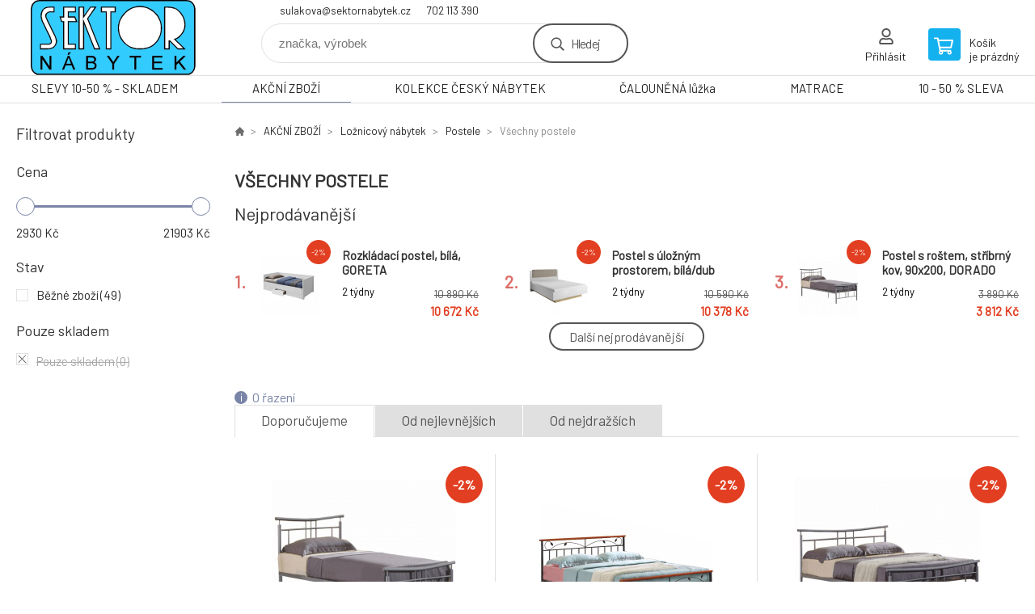

--- FILE ---
content_type: text/html; charset=utf-8
request_url: https://www.sektornabytek.cz/akcni-zbozi/loznicovy-nabytek/postele/vsechny-postele/
body_size: 9726
content:
<!DOCTYPE html><html lang="cs"><head prefix="og: http://ogp.me/ns# fb: http://ogp.me/ns/fb#"><meta name="author" content="SEKTOR NÁBYTEK s.r.o." data-binargon="{&quot;fce&quot;:&quot;2&quot;, &quot;id&quot;:&quot;152&quot;, &quot;menaId&quot;:&quot;1&quot;, &quot;menaName&quot;:&quot;Kč&quot;, &quot;languageCode&quot;:&quot;cs-CZ&quot;, &quot;skindir&quot;:&quot;demoeshopkonfi&quot;, &quot;cmslang&quot;:&quot;1&quot;, &quot;langiso&quot;:&quot;cs&quot;, &quot;skinversion&quot;:1768396887, &quot;zemeProDoruceniISO&quot;:&quot;&quot;}"><meta name="robots" content="index, follow, max-snippet:-1, max-image-preview:large"><meta http-equiv="content-type" content="text/html; charset=utf-8"><meta property="og:url" content="https://www.sektornabytek.cz/akcni-zbozi/loznicovy-nabytek/postele/vsechny-postele/"/><meta property="og:site_name" content="https://www.sektornabytek.cz"/><meta property="og:description" content=""/><meta property="og:title" content="Všechny postele"/><link rel="alternate" href="https://www.sektornabytek.cz/akcni-zbozi/loznicovy-nabytek/postele/vsechny-postele/" hreflang="cs-CZ" /><meta property="og:type" content="website"/><meta name="keywords" content="Všechny postele">
<meta name="audience" content="all">
<link rel="canonical" href="https://www.sektornabytek.cz/akcni-zbozi/loznicovy-nabytek/postele/vsechny-postele/"><link rel="alternate" href="https://www.sektornabytek.cz/publicdoc/rss_atom.xml" type="application/atom+xml" title="nábytek (https://www.sektornabytek.cz)" ><link rel="shortcut icon" href="https://www.sektornabytek.cz/favicon.ico" type="image/x-icon">

			<link rel="preconnect" href="https://fonts.googleapis.com"><link rel="dns-prefetch" href="https://fonts.googleapis.com"><link rel="preconnect" href="https://i.binargon.cz"><link rel="dns-prefetch" href="https://i.binargon.cz"><meta name="viewport" content="width=device-width,initial-scale=1"><title>Všechny postele - SEKTOR NÁBYTEK s.r.o.</title><link rel="stylesheet" href="/skin/version-1768396887/demoeshopkonfi/css-obecne.css" type="text/css"><link rel="stylesheet" href="https://www.sektornabytek.cz/skin/demoeshopkonfi/fancybox/jquery.fancybox.css" type="text/css" media="screen"><link href="https://fonts.googleapis.com/css?family=Barlow:wght@300;400;500;600;700&amp;display=swap&amp;subset=latin-ext" rel="stylesheet"><!--commonTemplates_head--><!--EO commonTemplates_head--></head><body class="cmsBody" data-ajax="0"><div class="mainContainer mainContainer--fce2"><header class="header header--default header--menu-enabled-true header--client-1"><div class="header__desktop"><div class="headerDefault"><a class="logo logo--custom logo--default" href="https://www.sektornabytek.cz/" title="SEKTOR NÁBYTEK s.r.o." role="banner" style="background-image: url(https://www.sektornabytek.cz/imgcache/0/0/skin-demoeshopkonfi-logo-1_240_93_103589.png);">SEKTOR NÁBYTEK s.r.o.</a><section class="headerContact"><a class="headerContact__item headerContact__item--email" href="mailto:sulakova@sektornabytek.cz" rel="nofollow">sulakova@sektornabytek.cz</a><a class="headerContact__item headerContact__item--phone" href="tel:702%20113%20390" rel="nofollow">702 113 390</a></section><form class="search search--default" action="https://www.sektornabytek.cz/hledani/" method="post" role="search" id="js-search-form"><div class="search__container search__container--default"><input type="hidden" name="send" value="1"><input type="hidden" name="listpos" value="0"><input class="search__input search__input--default" type="text" name="as_search" placeholder="značka, výrobek" autocomplete="off" id="js-search-input"><button class="search__button search__button--default" type="submit">Hledej</button></div></form><section class="userMenu userMenu--default"><a class="userMenu__item userMenu__item--signin js-fancy" href="#commonUserDialog" rel="nofollow"><div class="userMenu__icon userMenu__icon--signin"></div><div class="userMenu__title">Přihlásit</div></a></section><a class="cart cart--default" href="https://www.sektornabytek.cz/pokladna/?objagree=0&amp;wtemp_krok=1" rel="nofollow"><div class="cart__icon cart__icon--cart"></div><div class="cart__text"><div class="cart__title">Košík</div><div class="cart__sum">je prázdný</div></div></a></div></div><div class="header__mobile"><section class="headerMobile"><a class="logo logo--custom logo--mobile" href="https://www.sektornabytek.cz/" title="SEKTOR NÁBYTEK s.r.o." role="banner" style="background-image: url(https://www.sektornabytek.cz/imgcache/0/0/skin-demoeshopkonfi-logo-1_240_93_103589.png);">SEKTOR NÁBYTEK s.r.o.</a><form class="search search--mobile" action="https://www.sektornabytek.cz/hledani/" method="post" role="search" id="js-search-form-mobile"><div class="search__container search__container--mobile"><input type="hidden" name="send" value="1"><input type="hidden" name="listpos" value="0"><input class="search__input search__input--mobile" type="text" name="as_search" placeholder="značka, výrobek" autocomplete="off" id="js-search-input-mobile"><button class="search__button search__button--mobile" type="submit">Hledej</button></div></form><div class="headerMobile__searchButton js-search-toggle">Hledej</div><a class="headerMobile__signInButton headerMobile__signInButton--signin js-fancy" href="#commonUserDialog"><div class="headerMobile__signInButton-icon"></div><div class="headerMobile__signInButton-title">Přihlásit</div></a><a class="cart cart--mobile" href="https://www.sektornabytek.cz/pokladna/?objagree=0&amp;wtemp_krok=1" rel="nofollow"><div class="cart__icon cart__icon--cart"></div><div class="cart__text"><div class="cart__title">Košík</div><div class="cart__sum">je prázdný</div></div></a><div class="headerMobile__menuButton" id="js-menu-button">Menu</div></section></div></header><nav class="menu"><div class="menu__container menu__container--visibleOnDesktop-true menu__container--textpagesOnly-false" id="js-menu"><div class="menu__items" id="js-menu-items"><span class="menu__item menu__item--eshop js-menu-item
                            " data-id="-2147483622"><a class="menu__link" href="https://www.sektornabytek.cz/slevy-10-50-skladem/" title="SLEVY 10-50 % - SKLADEM" data-id="-2147483622">SLEVY 10-50 % - SKLADEM</a></span><span class="menu__item menu__item--eshop menu__item--selected js-menu-item
                            " data-id="-2147483632"><a class="menu__link" href="https://www.sektornabytek.cz/akcni-zbozi/" title="AKČNÍ ZBOŽÍ" data-id="-2147483632">AKČNÍ ZBOŽÍ</a></span><span class="menu__item menu__item--eshop js-menu-item
                            " data-id="-2147483628"><a class="menu__link" href="https://www.sektornabytek.cz/kolekce-cesky-nabytek/" title="KOLEKCE ČESKÝ NÁBYTEK" data-id="-2147483628">KOLEKCE ČESKÝ NÁBYTEK</a></span><span class="menu__item menu__item--eshop js-menu-item
                            " data-id="-2147483625"><a class="menu__link" href="https://www.sektornabytek.cz/calounena-luzka/" title="ČALOUNĚNÁ lůžka" data-id="-2147483625">ČALOUNĚNÁ lůžka</a></span><span class="menu__item menu__item--eshop js-menu-item
                            " data-id="-2147483621"><a class="menu__link" href="https://www.sektornabytek.cz/matrace-1/" title="MATRACE" data-id="-2147483621">MATRACE</a></span><span class="menu__item menu__item--eshop menu__item--textpage js-menu-item"><a class="menu__link" href="https://www.sektornabytek.cz/10-50-sleva/" title="10 - 50 % SLEVA">10 - 50 % SLEVA</a></span></div><div class="menu__user" id="js-user-menu-mobile"><section class="userMenu userMenu--default"><a class="userMenu__item userMenu__item--signin js-fancy" href="#commonUserDialog" rel="nofollow"><div class="userMenu__icon userMenu__icon--signin"></div><div class="userMenu__title">Přihlásit</div></a></section></div><div class="menu__contact" id="js-contact-mobile"><section class="headerContact"><a class="headerContact__item headerContact__item--email" href="mailto:sulakova@sektornabytek.cz" rel="nofollow">sulakova@sektornabytek.cz</a><a class="headerContact__item headerContact__item--phone" href="tel:702%20113%20390" rel="nofollow">702 113 390</a></section></div></div></nav><aside class="containerLeft"><div class="containerFiltersLeft"><div class="filters__heading">Filtrovat produkty</div><div class="js-filters-left-column"><div class="js-filterCancel"></div><section class="filters filters--popup-false"><form id="id_commonFilterParametru_id1_1" action="https://www.sektornabytek.cz/akcni-zbozi/loznicovy-nabytek/postele/vsechny-postele/" method="post" class="commonFilterParametru commonFilterParametru_common" data-ajaxkatalog="filter"><input type="hidden" name="activateFilter2" value="1"><input type="hidden" name="justActivatedFilter" value="1"><input type="hidden" name="filterAreaCleaner[]" value="cena"><span data-paramid="cena" class="filterParam filterParam_range-multiple filterParam_systemId_cena filterParam_notactive"><span class="name name_range-multiple name_systemId_cena" data-paramid="cena">Cena</span><span class="filterValues filterValues_range-multiple filterValues_systemId_cena" data-paramid="cena" data-count="1" title=""><span data-elementForRangeReplace="1" id="id_filtrId_id2_2" data-multiple="1" data-name1="as_minpri" data-name2="as_maxpri" data-value1="2930" data-value2="21903" data-min="2930" data-max="21903" data-currency="Kč" data-submitonchange="id_commonFilterParametru_id1_1"><input type="hidden" name="as_maxpri" value="21903"><input type="range" name="as_minpri" min="2930" max="21903" value="2930"></span></span></span><input type="hidden" name="filterAreaCleaner[]" value="stav"><span data-paramid="stav" class="filterParam filterParam_checkbox-multiple filterParam_systemId_stav filterParam_notactive"><span class="name name_checkbox-multiple name_systemId_stav" data-paramid="stav">Stav</span><span class="filterValues filterValues_checkbox-multiple filterValues_systemId_stav" data-paramid="stav" data-count="1"><label for="id_filtrId_value_id4_4" data-value="1" data-valueHex="" class="filterValue filterValue_checkbox-multiple filterValue_systemId_stav" title=""><input type="checkbox" name="multistav[]" value="1" id="id_filtrId_value_id4_4" onchange="document.getElementById('id_commonFilterParametru_id1_1').submit()"><span class="text">Běžné zboží</span><span class="count">(49)</span></label></span></span><input type="hidden" name="filterAreaCleaner[]" value="vyrobce"><input type="hidden" name="filterAreaCleaner[]" value="skladem"><span class="filterParam filterParam_checkbox filterParam_systemId_skladem" data-paramid="skladem"><span class="name name_checkbox name_systemId_skladem" data-paramid="skladem">Pouze skladem</span><span class="filterValues filterValues_checkbox filterValues_systemId_skladem" data-paramid="skladem" data-count="1"><label for="id_filtrId_id6_6" data-value="1" class="filterValue filterValue_checkbox filterValue_systemId_skladem disabledValue" title="Vypíše pouze produkty skladem"><input type="checkbox" name="stockonly" value="1" id="id_filtrId_id6_6" disabled onchange="document.getElementById('id_commonFilterParametru_id1_1').submit()"><span class="text">Pouze skladem</span><span class="count">(0)</span></label></span></span></form></section><section class="filters filters--popup-false"><form id="id_commonFilterParametru__7" action="https://www.sektornabytek.cz/akcni-zbozi/loznicovy-nabytek/postele/vsechny-postele/" method="post" class="commonFilterParametru commonFilterParametru_default" data-ajaxkatalog="filter"><input type="hidden" name="activateFilter2" value="1"><input type="hidden" name="justActivatedFilter" value="1"><input type="hidden" name="filterAreaCleaner[]" value=""></form></section><div class="js-filterCancel"></div></div></div></aside><main class="containerRight"><div class="fce2-3__breadcrumb"><nav class="commonBreadcrumb"><a class="commonBreadcrumb__item commonBreadcrumb__item--first" href="https://www.sektornabytek.cz" title="nábytek"><span class="commonBreadcrumb__textHP"></span></a><a class="commonBreadcrumb__item commonBreadcrumb__item--regular" href="https://www.sektornabytek.cz/akcni-zbozi/" title="AKČNÍ ZBOŽÍ">AKČNÍ ZBOŽÍ</a><a class="commonBreadcrumb__item commonBreadcrumb__item--regular" href="https://www.sektornabytek.cz/akcni-zbozi/loznicovy-nabytek/" title="Ložnicový nábytek">Ložnicový nábytek</a><a class="commonBreadcrumb__item commonBreadcrumb__item--regular" href="https://www.sektornabytek.cz/akcni-zbozi/loznicovy-nabytek/postele/" title="Postele">Postele</a><span class="commonBreadcrumb__item commonBreadcrumb__item--last" title="Všechny postele">Všechny postele</span></nav></div><div class="fce2-3__bannersContainer"></div><h1 class="fce2-3__heading">Všechny postele</h1><section class="bestsellers bestsellers--bestsellers"><div class="bestsellers__title"><span>Nejprodávanější</span></div><div class="bestsellers__container bestsellers__container--productSmall" id="js-bestsellers-container"><div class="bestsellers__items bestsellers__items--productSmall" id="js-bestsellers-items"><div class="productSmall"><a class="productSmall__link" href="https://www.sektornabytek.cz/rozkladaci-postel-bila-goreta/" title="Rozkládací postel, bílá, GORETA"><div class="productSmall__number">1.
            </div><img class="productSmall__image" width="74" height="74" src="https://www.sektornabytek.cz/imgcache/6/1/pi399-0000252396-postel-rozkladacia-goreta-hlavna_74_74_332411.jpg" alt="Rozkládací postel, bílá, GORETA" loading="lazy"><div class="productSmall__text"><div class="productSmall__labels"><div class="productSmall__label productSmall__label--discount">
                            -2%
                        </div></div><div class="productSmall__name">Rozkládací postel, bílá, GORETA</div><div class="flexContainer flexContainer--spaceBetween flexContainer--nowrap"><div><div class="productSmall__availability productSmall__availability--supplier productSmall__availability--deliveryId-0 productSmall__availability--2tydny" title="2 týdny" style="color:#000000;">2 týdny</div></div><div class="productSmall__price"><div class="productSmall__priceBefore">10 890 Kč</div><div class="productSmall__priceNow productSmall__priceNow--discounted-true">10 672 Kč</div></div></div></div></a></div><div class="productSmall"><a class="productSmall__link" href="https://www.sektornabytek.cz/postel-s-uloznym-prostorem-bila-dub-grandson-bily-lesk-city/" title="Postel s úložným prostorem, bílá/dub grandson/bílý lesk, CITY"><div class="productSmall__number">2.
            </div><img class="productSmall__image" width="74" height="74" src="https://www.sektornabytek.cz/imgcache/9/c/pi399-0000264434-postel-biela-hneda-160x200-01_74_74_146805.jpg" alt="Postel s úložným prostorem, bílá/dub grandson/bílý lesk, CITY" loading="lazy"><div class="productSmall__text"><div class="productSmall__labels"><div class="productSmall__label productSmall__label--discount">
                            -2%
                        </div></div><div class="productSmall__name">Postel s úložným prostorem, bílá/dub grandson/bílý lesk, CITY</div><div class="flexContainer flexContainer--spaceBetween flexContainer--nowrap"><div><div class="productSmall__availability productSmall__availability--supplier productSmall__availability--deliveryId-0 productSmall__availability--2tydny" title="2 týdny" style="color:#000000;">2 týdny</div></div><div class="productSmall__price"><div class="productSmall__priceBefore">10 590 Kč</div><div class="productSmall__priceNow productSmall__priceNow--discounted-true">10 378 Kč</div></div></div></div></a></div><div class="productSmall"><a class="productSmall__link" href="https://www.sektornabytek.cz/postel-s-rostem-stribrny-kov-90x200-dorado-new/" title="Postel s roštem, stříbrný kov, 90x200, DORADO NEW"><div class="productSmall__number">3.
            </div><img class="productSmall__image" width="74" height="74" src="https://www.sektornabytek.cz/imgcache/4/6/pi399-0000352188-postel-s-rostom-dorado-03_74_74_129364.jpg" alt="Postel s roštem, stříbrný kov, 90x200, DORADO NEW" loading="lazy"><div class="productSmall__text"><div class="productSmall__labels"><div class="productSmall__label productSmall__label--discount">
                            -2%
                        </div></div><div class="productSmall__name">Postel s roštem, stříbrný kov, 90x200, DORADO NEW</div><div class="flexContainer flexContainer--spaceBetween flexContainer--nowrap"><div><div class="productSmall__availability productSmall__availability--supplier productSmall__availability--deliveryId-0 productSmall__availability--2tydny" title="2 týdny" style="color:#000000;">2 týdny</div></div><div class="productSmall__price"><div class="productSmall__priceBefore">3 890 Kč</div><div class="productSmall__priceNow productSmall__priceNow--discounted-true">3 812 Kč</div></div></div></div></a></div><div class="productSmall"><a class="productSmall__link" href="https://www.sektornabytek.cz/postel-bez-zasuvnych-kontejneru-bila-90x200-midea/" title="Postel, bílá, 90x200, MIDEA"><div class="productSmall__number">4.
            </div><img class="productSmall__image" width="74" height="74" src="https://www.sektornabytek.cz/imgcache/6/c/pi399-0000252399-midea-postel-hlavna_74_74_149612.jpg" alt="Postel, bílá, 90x200, MIDEA" loading="lazy"><div class="productSmall__text"><div class="productSmall__labels"><div class="productSmall__label productSmall__label--discount">
                            -2%
                        </div></div><div class="productSmall__name">Postel, bílá, 90x200, MIDEA</div><div class="flexContainer flexContainer--spaceBetween flexContainer--nowrap"><div><div class="productSmall__availability productSmall__availability--supplier productSmall__availability--deliveryId-0 productSmall__availability--2tydny" title="2 týdny" style="color:#000000;">2 týdny</div></div><div class="productSmall__price"><div class="productSmall__priceBefore">3 590 Kč</div><div class="productSmall__priceNow productSmall__priceNow--discounted-true">3 518 Kč</div></div></div></div></a></div><div class="productSmall"><a class="productSmall__link" href="https://www.sektornabytek.cz/postel-mz21-dub-grand-leon/" title="Postel MZ21, dub grand, LEON"><div class="productSmall__number">5.
            </div><img class="productSmall__image" width="74" height="74" src="https://www.sektornabytek.cz/imgcache/e/b/pi399-0000264779-leon-dubgrand-mz21-01_74_74_162112.jpg" alt="Postel MZ21, dub grand, LEON" loading="lazy"><div class="productSmall__text"><div class="productSmall__labels"><div class="productSmall__label productSmall__label--discount">
                            -2%
                        </div></div><div class="productSmall__name">Postel MZ21, dub grand, LEON</div><div class="flexContainer flexContainer--spaceBetween flexContainer--nowrap"><div><div class="productSmall__availability productSmall__availability--supplier productSmall__availability--deliveryId-0 productSmall__availability--2tydny" title="2 týdny" style="color:#000000;">2 týdny</div></div><div class="productSmall__price"><div class="productSmall__priceBefore">16 490 Kč</div><div class="productSmall__priceNow productSmall__priceNow--discounted-true">16 160 Kč</div></div></div></div></a></div><div class="productSmall"><a class="productSmall__link" href="https://www.sektornabytek.cz/postel-s-rostem-stribrny-kov-160x200-dorado-new/" title="Postel s roštem, stříbrný kov, 160x200, DORADO NEW"><div class="productSmall__number">6.
            </div><img class="productSmall__image" width="74" height="74" src="https://www.sektornabytek.cz/imgcache/e/7/pi399-0000352189-postel-s-rostom-dorado-03_74_74_157594.jpg" alt="Postel s roštem, stříbrný kov, 160x200, DORADO NEW" loading="lazy"><div class="productSmall__text"><div class="productSmall__labels"><div class="productSmall__label productSmall__label--discount">
                            -2%
                        </div></div><div class="productSmall__name">Postel s roštem, stříbrný kov, 160x200, DORADO NEW</div><div class="flexContainer flexContainer--spaceBetween flexContainer--nowrap"><div><div class="productSmall__availability productSmall__availability--supplier productSmall__availability--deliveryId-0 productSmall__availability--2tydny" title="2 týdny" style="color:#000000;">2 týdny</div></div><div class="productSmall__price"><div class="productSmall__priceBefore">5 250 Kč</div><div class="productSmall__priceNow productSmall__priceNow--discounted-true">5 145 Kč</div></div></div></div></a></div><div class="productSmall"><a class="productSmall__link" href="https://www.sektornabytek.cz/postel-bez-zasuvnych-kontejneru-dub-90x200-midea/" title="Postel, dub, 90x200, MIDEA"><div class="productSmall__number">7.
            </div><img class="productSmall__image" width="74" height="74" src="https://www.sektornabytek.cz/imgcache/4/0/pi399-0000252402-midea-postel-hlavna_74_74_143293.jpg" alt="Postel, dub, 90x200, MIDEA" loading="lazy"><div class="productSmall__text"><div class="productSmall__labels"><div class="productSmall__label productSmall__label--discount">
                            -2%
                        </div></div><div class="productSmall__name">Postel, dub, 90x200, MIDEA</div><div class="flexContainer flexContainer--spaceBetween flexContainer--nowrap"><div><div class="productSmall__availability productSmall__availability--supplier productSmall__availability--deliveryId-0 productSmall__availability--3-5tydnu" title="3-5 týdnů" style="color:#000000;">3-5 týdnů</div></div><div class="productSmall__price"><div class="productSmall__priceBefore">3 590 Kč</div><div class="productSmall__priceNow productSmall__priceNow--discounted-true">3 518 Kč</div></div></div></div></a></div><div class="productSmall"><a class="productSmall__link" href="https://www.sektornabytek.cz/postel-mentolova-160x200-elsie/" title="Postel, mentolová, 160x200, ELSIE"><div class="productSmall__number">8.
            </div><img class="productSmall__image" width="74" height="74" src="https://www.sektornabytek.cz/imgcache/2/c/pi399-0000276279-elsie-01_74_74_1244144.jpg" alt="Postel, mentolová, 160x200, ELSIE" loading="lazy"><div class="productSmall__text"><div class="productSmall__labels"><div class="productSmall__label productSmall__label--discount">
                            -2%
                        </div></div><div class="productSmall__name">Postel, mentolová, 160x200, ELSIE</div><div class="flexContainer flexContainer--spaceBetween flexContainer--nowrap"><div><div class="productSmall__availability productSmall__availability--supplier productSmall__availability--deliveryId-0 productSmall__availability--2tydny" title="2 týdny" style="color:#000000;">2 týdny</div></div><div class="productSmall__price"><div class="productSmall__priceBefore">9 950 Kč</div><div class="productSmall__priceNow productSmall__priceNow--discounted-true">9 751 Kč</div></div></div></div></a></div><div class="productSmall"><a class="productSmall__link" href="https://www.sektornabytek.cz/postel-s-lamelovym-rostem-tresen-kov-160x200-morena-new/" title="Postel s lamelovým roštem, třešeň/kov, 160x200, MORENA NEW"><div class="productSmall__number">9.
            </div><img class="productSmall__image" width="74" height="74" src="https://www.sektornabytek.cz/imgcache/c/c/pi399-0000352191-morena-01_74_74_1047510.jpg" alt="Postel s lamelovým roštem, třešeň/kov, 160x200, MORENA NEW" loading="lazy"><div class="productSmall__text"><div class="productSmall__labels"><div class="productSmall__label productSmall__label--discount">
                            -2%
                        </div></div><div class="productSmall__name">Postel s lamelovým roštem, třešeň/kov, 160x200, MORENA NEW</div><div class="flexContainer flexContainer--spaceBetween flexContainer--nowrap"><div><div class="productSmall__availability productSmall__availability--supplier productSmall__availability--deliveryId-0 productSmall__availability--2tydny" title="2 týdny" style="color:#000000;">2 týdny</div></div><div class="productSmall__price"><div class="productSmall__priceBefore">4 590 Kč</div><div class="productSmall__priceNow productSmall__priceNow--discounted-true">4 498 Kč</div></div></div></div></a></div></div></div><div class="flexContainer flexContainer--center"><div class="bestsellers__button" data-more="Další nejprodávanější" data-less="Méně nejprodávanějších" id="js-bestsellers-button">Další nejprodávanější</div></div></section><div class="js-filters-main-column"></div><div class="js-sort"><section class="sort"><div class="sort__about js-sortExplanation-trigger">O řazení</div><div class="sort__items"><a class="sortItem sortItem--recommended sortItem--selected-true js-sort" href="https://www.sektornabytek.cz/akcni-zbozi/loznicovy-nabytek/postele/vsechny-postele/?sort=1" title="Doporučujeme" rel="nofollow">Doporučujeme</a><a class="sortItem sortItem--price sortItem--selected-false js-sort" href="https://www.sektornabytek.cz/akcni-zbozi/loznicovy-nabytek/postele/vsechny-postele/?sort=2" title="Od nejlevnějších" rel="nofollow">Od nejlevnějších</a><a class="sortItem sortItem--price-reversed sortItem--selected-false js-sort" href="https://www.sektornabytek.cz/akcni-zbozi/loznicovy-nabytek/postele/vsechny-postele/?sort=-2" title="Od nejdražších" rel="nofollow">Od nejdražších</a></div><div class="sort__select"><select class="sortSelect" onchange="location.href=$(this).val();"><option value="https://www.sektornabytek.cz/akcni-zbozi/loznicovy-nabytek/postele/vsechny-postele/?sort=1" selected>Doporučujeme</option><option value="https://www.sektornabytek.cz/akcni-zbozi/loznicovy-nabytek/postele/vsechny-postele/?sort=2">Od nejlevnějších</option><option value="https://www.sektornabytek.cz/akcni-zbozi/loznicovy-nabytek/postele/vsechny-postele/?sort=3">Od nejdražších</option></select></div><div class="sort__filterButton js-popup-filters-button" data-common-count="false"><div class="sort__filterButtonRow sort__filterButtonRow--first">Filtrování</div><div class="sort__filterButtonRow sort__filterButtonRow--second">dle parametrů</div></div></section></div><section class="js-activeFilters"></section><section class="productsGrid productsGrid--columns-2 js-products"><div class="product product--default product--columns-2 product--onStock-false"><a class="product__link" href="https://www.sektornabytek.cz/postel-s-rostem-stribrny-kov-90x200-dorado-new/" title="Postel s roštem, stříbrný kov, 90x200, DORADO NEW"><div class="product__labels product__labels--right"><div class="product__label product__label--discount" title="2.005141388174807">
							-2%
						</div></div><img class="productImage" src="https://www.sektornabytek.cz/imgcache/4/6/pi399-0000352188-postel-s-rostom-dorado-03_230_230_129364.jpg" width="230" height="230" alt="Postel s roštem, stříbrný kov, 90x200, DORADO NEW" title="Postel s roštem, stříbrný kov, 90x200, DORADO NEW" loading="lazy"><div class="product__reviews"></div><div class="product__code">Kód: i399_0000352188</div><div class="product__name">Postel s roštem, stříbrný kov, 90x200, DORADO NEW</div><div class="product__info"><div class="product__availability product__availability--supplier product__availability--deliveryId-0 product__availability--2tydny" title="2 týdny" style="color:#000000;">2 týdny</div><div class="product__price"><div class="product__priceBefore">3 890 Kč</div><div class="product__priceCurrent product__priceCurrent--discounted-true">3 812 Kč<div class="product__referenceUnit"><div class="cMernaJednotka cMernaJednotka--vypis" style="display:none;" id="setbind-mernaJednotka-node"><span class="cMernaJednotka__cenaS" id="setbind-mernaJednotka-cenaS"></span><span class="cMernaJednotka__mena">Kč</span><span class="cMernaJednotka__oddelovac">/</span><span class="cMernaJednotka__value" id="setbind-mernaJednotka-value"></span><span class="cMernaJednotka__unit" id="setbind-mernaJednotka-unit"></span></div></div></div></div><div class="product__button">Detail</div></div><div class="product__description">Kovová postel s rolovaným roštem Materiál: kov Provedení: matná stříbrná Vnější rozměry (ŠxHxV): 97x208x100cm Plocha na spaní (ŠxH): 90x200 cm Nosnost na jedno lůžko: 100 kg Výška po růst: 30 cm Provedení: matná stříbrná Možnost zakoupit matraci z naší nabídky Dodáváno v demontu Hmotnost: 26.2kg</div><a class="product__compare" href="https://www.sektornabytek.cz/akcni-zbozi/loznicovy-nabytek/postele/vsechny-postele/?pridatporovnani=24824"></a></a></div><div class="product product--default product--columns-2 product--onStock-false"><a class="product__link" href="https://www.sektornabytek.cz/postel-s-lamelovym-rostem-tresen-kov-160x200-morena-new/" title="Postel s lamelovým roštem, třešeň/kov, 160x200, MORENA NEW"><div class="product__labels product__labels--right"><div class="product__label product__label--discount" title="2.004357298474945">
							-2%
						</div></div><img class="productImage" src="https://www.sektornabytek.cz/imgcache/c/c/pi399-0000352191-morena-01_230_230_1047510.jpg" width="230" height="230" alt="Postel s lamelovým roštem, třešeň/kov, 160x200, MORENA NEW" title="Postel s lamelovým roštem, třešeň/kov, 160x200, MORENA NEW" loading="lazy"><div class="product__reviews"></div><div class="product__code">Kód: i399_0000352191</div><div class="product__name">Postel s lamelovým roštem, třešeň/kov, 160x200, MORENA NEW</div><div class="product__info"><div class="product__availability product__availability--supplier product__availability--deliveryId-0 product__availability--2tydny" title="2 týdny" style="color:#000000;">2 týdny</div><div class="product__price"><div class="product__priceBefore">4 590 Kč</div><div class="product__priceCurrent product__priceCurrent--discounted-true">4 498 Kč<div class="product__referenceUnit"><div class="cMernaJednotka cMernaJednotka--vypis" style="display:none;" id="setbind-mernaJednotka-node"><span class="cMernaJednotka__cenaS" id="setbind-mernaJednotka-cenaS"></span><span class="cMernaJednotka__mena">Kč</span><span class="cMernaJednotka__oddelovac">/</span><span class="cMernaJednotka__value" id="setbind-mernaJednotka-value"></span><span class="cMernaJednotka__unit" id="setbind-mernaJednotka-unit"></span></div></div></div></div><div class="product__button">Detail</div></div><div class="product__description">Kovová postel MORENA NEW Materiál: kov/dřevo Provedení: černá/červená Rozměry (ŠxHxV): 167x208x100 cm Plocha na spaní: 160x200 Nosnost na lůžko: 100 kg Lamelový rošt Výška po rošt: 30 cm Možnost dokoupení bonelové matrace Dodáváno v demontu Hmotnost: 28.6kg</div><a class="product__compare" href="https://www.sektornabytek.cz/akcni-zbozi/loznicovy-nabytek/postele/vsechny-postele/?pridatporovnani=24826"></a></a></div><div class="product product--default product--columns-2 product--onStock-false"><a class="product__link" href="https://www.sektornabytek.cz/postel-s-rostem-stribrny-kov-160x200-dorado-new/" title="Postel s roštem, stříbrný kov, 160x200, DORADO NEW"><div class="product__labels product__labels--right"><div class="product__label product__label--discount" title="2">
							-2%
						</div></div><img class="productImage" src="https://www.sektornabytek.cz/imgcache/e/7/pi399-0000352189-postel-s-rostom-dorado-03_230_230_157594.jpg" width="230" height="230" alt="Postel s roštem, stříbrný kov, 160x200, DORADO NEW" title="Postel s roštem, stříbrný kov, 160x200, DORADO NEW" loading="lazy"><div class="product__reviews"></div><div class="product__code">Kód: i399_0000352189</div><div class="product__name">Postel s roštem, stříbrný kov, 160x200, DORADO NEW</div><div class="product__info"><div class="product__availability product__availability--supplier product__availability--deliveryId-0 product__availability--2tydny" title="2 týdny" style="color:#000000;">2 týdny</div><div class="product__price"><div class="product__priceBefore">5 250 Kč</div><div class="product__priceCurrent product__priceCurrent--discounted-true">5 145 Kč<div class="product__referenceUnit"><div class="cMernaJednotka cMernaJednotka--vypis" style="display:none;" id="setbind-mernaJednotka-node"><span class="cMernaJednotka__cenaS" id="setbind-mernaJednotka-cenaS"></span><span class="cMernaJednotka__mena">Kč</span><span class="cMernaJednotka__oddelovac">/</span><span class="cMernaJednotka__value" id="setbind-mernaJednotka-value"></span><span class="cMernaJednotka__unit" id="setbind-mernaJednotka-unit"></span></div></div></div></div><div class="product__button">Detail</div></div><div class="product__description">Kovová postel s rolovaným roštem DORADO NEW Vnější rozměry (ŠxHxV): 167x208x98 cm Plocha na spaní (ŠxH): 160x200 cm Nosnost na jedno lůžko: 100 kg Materiál: kov Barva: matná stříbrná Možnost zakoupit matraci z naší nabídky Dodáváno v demontu. Hmotnost: 30.8kg</div><a class="product__compare" href="https://www.sektornabytek.cz/akcni-zbozi/loznicovy-nabytek/postele/vsechny-postele/?pridatporovnani=24825"></a></a></div><div class="product product--default product--columns-2 product--onStock-false"><a class="product__link" href="https://www.sektornabytek.cz/postel-kovova-s-lamelovym-rostem-180x200-bila-brita-new/" title="Postel kovová s lamelovým roštem, 180x200, bílá, BRITA NEW"><div class="product__labels product__labels--right"><div class="product__label product__label--discount" title="2.004773269689737">
							-2%
						</div></div><img class="productImage" src="https://www.sektornabytek.cz/imgcache/3/b/pi399-0000352192-postel-kov-rost-biela-brita-03_230_230_330035.jpg" width="230" height="230" alt="Postel kovová s lamelovým roštem, 180x200, bílá, BRITA NEW" title="Postel kovová s lamelovým roštem, 180x200, bílá, BRITA NEW" loading="lazy"><div class="product__reviews"></div><div class="product__code">Kód: i399_0000352192</div><div class="product__name">Postel kovová s lamelovým roštem, 180x200, bílá, BRITA NEW</div><div class="product__info"><div class="product__availability product__availability--supplier product__availability--deliveryId-0 product__availability--2tydny" title="2 týdny" style="color:#000000;">2 týdny</div><div class="product__price"><div class="product__priceBefore">4 190 Kč</div><div class="product__priceCurrent product__priceCurrent--discounted-true">4 106 Kč<div class="product__referenceUnit"><div class="cMernaJednotka cMernaJednotka--vypis" style="display:none;" id="setbind-mernaJednotka-node"><span class="cMernaJednotka__cenaS" id="setbind-mernaJednotka-cenaS"></span><span class="cMernaJednotka__mena">Kč</span><span class="cMernaJednotka__oddelovac">/</span><span class="cMernaJednotka__value" id="setbind-mernaJednotka-value"></span><span class="cMernaJednotka__unit" id="setbind-mernaJednotka-unit"></span></div></div></div></div><div class="product__button">Detail</div></div><div class="product__description">Postel BRITA NEW Materiál: kov Provedení: bílá Rozměry (ŠxHxV): 187x208x100 cm Plocha na spaní: 180x200 cm Výška po rošt: 30 cm Nosnost na jedno lůžko: 100 kg S lamelovým roštem Možnost dokoupit bonelovou matraci v rozměru 180x200 cm Dodáváno v demontu Hmotnost: 31.6kg</div><a class="product__compare" href="https://www.sektornabytek.cz/akcni-zbozi/loznicovy-nabytek/postele/vsechny-postele/?pridatporovnani=24827"></a></a></div><div class="product product--default product--columns-2 product--onStock-false"><a class="product__link" href="https://www.sektornabytek.cz/postel-90x200-dub-sonoma-michigan-new/" title="Postel, 90x200, dub sonoma, MICHIGAN NEW"><div class="product__labels product__labels--right"><div class="product__label product__label--discount" title="2.005141388174807">
							-2%
						</div></div><img class="productImage" src="https://www.sektornabytek.cz/imgcache/0/3/pi399-0000338752-michigan-new-sonoma-90-01-dod_230_230_623463.jpg" width="230" height="230" alt="Postel, 90x200, dub sonoma, MICHIGAN NEW" title="Postel, 90x200, dub sonoma, MICHIGAN NEW" loading="lazy"><div class="product__reviews"></div><div class="product__code">Kód: i399_0000338752</div><div class="product__name">Postel, 90x200, dub sonoma, MICHIGAN NEW</div><div class="product__info"><div class="product__availability product__availability--supplier product__availability--deliveryId-0 product__availability--2tydny" title="2 týdny" style="color:#000000;">2 týdny</div><div class="product__price"><div class="product__priceBefore">3 890 Kč</div><div class="product__priceCurrent product__priceCurrent--discounted-true">3 812 Kč<div class="product__referenceUnit"><div class="cMernaJednotka cMernaJednotka--vypis" style="display:none;" id="setbind-mernaJednotka-node"><span class="cMernaJednotka__cenaS" id="setbind-mernaJednotka-cenaS"></span><span class="cMernaJednotka__mena">Kč</span><span class="cMernaJednotka__oddelovac">/</span><span class="cMernaJednotka__value" id="setbind-mernaJednotka-value"></span><span class="cMernaJednotka__unit" id="setbind-mernaJednotka-unit"></span></div></div></div></div><div class="product__button">Detail</div></div><div class="product__description">Materiál: DTD laminovaná Rozměry:( ŠxVxH): 94,5x75x205,2 cm Barva: dub sonoma Plocha na spaní (ŠxD): 90x200 cm Výška spaní: 40 cm Výška po rošt: 26 cm Výška matrace: 15 cm Nosnost: 100 kg Dva šuplíky Šuplíky lze namontovat z pravé nebo levé strany S odkládacím prostorem Možnost dokoupit rošt v pevném rámu Možnost dokoupit matraci Dodáváno</div><a class="product__compare" href="https://www.sektornabytek.cz/akcni-zbozi/loznicovy-nabytek/postele/vsechny-postele/?pridatporovnani=24284"></a></a></div><div class="product product--default product--columns-2 product--onStock-false"><a class="product__link" href="https://www.sektornabytek.cz/postel-160x200-bila-michigan-new/" title="Postel, 160x200, bílá, MICHIGAN NEW"><div class="product__labels product__labels--right"><div class="product__label product__label--discount" title="2.004175365344468">
							-2%
						</div></div><img class="productImage" src="https://www.sektornabytek.cz/imgcache/5/b/pi399-0000338772-michigan-new-biela-160-01-dod_230_230_307851.jpg" width="230" height="230" alt="Postel, 160x200, bílá, MICHIGAN NEW" title="Postel, 160x200, bílá, MICHIGAN NEW" loading="lazy"><div class="product__reviews"></div><div class="product__code">Kód: i399_0000338772</div><div class="product__name">Postel, 160x200, bílá, MICHIGAN NEW</div><div class="product__info"><div class="product__availability product__availability--supplier product__availability--deliveryId-0 product__availability--2tydny" title="2 týdny" style="color:#000000;">2 týdny</div><div class="product__price"><div class="product__priceBefore">4 790 Kč</div><div class="product__priceCurrent product__priceCurrent--discounted-true">4 694 Kč<div class="product__referenceUnit"><div class="cMernaJednotka cMernaJednotka--vypis" style="display:none;" id="setbind-mernaJednotka-node"><span class="cMernaJednotka__cenaS" id="setbind-mernaJednotka-cenaS"></span><span class="cMernaJednotka__mena">Kč</span><span class="cMernaJednotka__oddelovac">/</span><span class="cMernaJednotka__value" id="setbind-mernaJednotka-value"></span><span class="cMernaJednotka__unit" id="setbind-mernaJednotka-unit"></span></div></div></div></div><div class="product__button">Detail</div></div><div class="product__description">Postel MICHIGAN NEW s šuplíky a s odkládacím prostorem. Materiál: DTD laminovaná. Barevné provedení: bílá Rozměry (ŠxHxV): 164,5x205,2x75 cm Plocha na spaní: 160x200 cm. Výška spaní: 40 cm Výška po rošt: 26 cm Výška matrace: 15 cm Nosnost: 110 kg K posteli je možné zakoupit rošt v pevném rámu 160x200 a matraci s rozměrem 160x200 cm na zák</div><a class="product__compare" href="https://www.sektornabytek.cz/akcni-zbozi/loznicovy-nabytek/postele/vsechny-postele/?pridatporovnani=24287"></a></a></div><div class="product product--default product--columns-2 product--onStock-false"><a class="product__link" href="https://www.sektornabytek.cz/postel-140x200-bila-michigan-new/" title="Postel, 140x200, bílá, MICHIGAN NEW"><div class="product__labels product__labels--right"><div class="product__label product__label--discount" title="2.004662004662005">
							-2%
						</div></div><img class="productImage" src="https://www.sektornabytek.cz/imgcache/9/e/pi399-0000338754-michigan-new-biela-140-01-dod_230_230_294095.jpg" width="230" height="230" alt="Postel, 140x200, bílá, MICHIGAN NEW" title="Postel, 140x200, bílá, MICHIGAN NEW" loading="lazy"><div class="product__reviews"></div><div class="product__code">Kód: i399_0000338754</div><div class="product__name">Postel, 140x200, bílá, MICHIGAN NEW</div><div class="product__info"><div class="product__availability product__availability--supplier product__availability--deliveryId-0 product__availability--2tydny" title="2 týdny" style="color:#000000;">2 týdny</div><div class="product__price"><div class="product__priceBefore">4 290 Kč</div><div class="product__priceCurrent product__priceCurrent--discounted-true">4 204 Kč<div class="product__referenceUnit"><div class="cMernaJednotka cMernaJednotka--vypis" style="display:none;" id="setbind-mernaJednotka-node"><span class="cMernaJednotka__cenaS" id="setbind-mernaJednotka-cenaS"></span><span class="cMernaJednotka__mena">Kč</span><span class="cMernaJednotka__oddelovac">/</span><span class="cMernaJednotka__value" id="setbind-mernaJednotka-value"></span><span class="cMernaJednotka__unit" id="setbind-mernaJednotka-unit"></span></div></div></div></div><div class="product__button">Detail</div></div><div class="product__description">Postel MICHIGAN NEW s šuplíky a s odkládacím prostorem. Materiál: DTD laminovaná. Barevné provedení: bílá Rozměry (ŠxHxV): 144,5x205,2x75 cm. Plocha na spaní: 140x200 cm. Výška spaní: 40 cm Výška po rošt: 26 cm Výška matrace: 15 cm Výška po rošt: 26 cm. Oba šuplíky jsou stejné velikosti Nosnost: 2x100 kg. K posteli je možné zakoupit rošt </div><a class="product__compare" href="https://www.sektornabytek.cz/akcni-zbozi/loznicovy-nabytek/postele/vsechny-postele/?pridatporovnani=24285"></a></a></div><div class="product product--default product--columns-2 product--onStock-false"><a class="product__link" href="https://www.sektornabytek.cz/postel-140x200-dub-sonoma-michigan-new/" title="Postel, 140x200, dub sonoma, MICHIGAN NEW"><div class="product__labels product__labels--right"><div class="product__label product__label--discount" title="2.004662004662005">
							-2%
						</div></div><img class="productImage" src="https://www.sektornabytek.cz/imgcache/1/f/pi399-0000338755-michigan-new-sonoma-140-01-dod_230_230_604228.jpg" width="230" height="230" alt="Postel, 140x200, dub sonoma, MICHIGAN NEW" title="Postel, 140x200, dub sonoma, MICHIGAN NEW" loading="lazy"><div class="product__reviews"></div><div class="product__code">Kód: i399_0000338755</div><div class="product__name">Postel, 140x200, dub sonoma, MICHIGAN NEW</div><div class="product__info"><div class="product__availability product__availability--supplier product__availability--deliveryId-0 product__availability--2tydny" title="2 týdny" style="color:#000000;">2 týdny</div><div class="product__price"><div class="product__priceBefore">4 290 Kč</div><div class="product__priceCurrent product__priceCurrent--discounted-true">4 204 Kč<div class="product__referenceUnit"><div class="cMernaJednotka cMernaJednotka--vypis" style="display:none;" id="setbind-mernaJednotka-node"><span class="cMernaJednotka__cenaS" id="setbind-mernaJednotka-cenaS"></span><span class="cMernaJednotka__mena">Kč</span><span class="cMernaJednotka__oddelovac">/</span><span class="cMernaJednotka__value" id="setbind-mernaJednotka-value"></span><span class="cMernaJednotka__unit" id="setbind-mernaJednotka-unit"></span></div></div></div></div><div class="product__button">Detail</div></div><div class="product__description">Postel MICHIGAN NEW se zásuvkami a s odkládacím prostorem. Materiál: DTD laminovaná. Barevné provedení: dub sonoma. Rozměry (ŠxHxV): 144,5x205,2x75 cm. Plocha na spaní: 140x200 cm Výška spaní: 40 cm Výška po rošt: 26 cm Výška matrace: 15 cm Oba šuplíky jsou stejné velikosti Nosnost: 2x100 kg. K posteli je možné zakoupit rošt v pevném rámu</div><a class="product__compare" href="https://www.sektornabytek.cz/akcni-zbozi/loznicovy-nabytek/postele/vsechny-postele/?pridatporovnani=24286"></a></a></div><div class="product product--default product--columns-2 product--onStock-false"><a class="product__link" href="https://www.sektornabytek.cz/postel-90x200-bila-michigan-new/" title="Postel, 90x200, bílá, MICHIGAN NEW"><div class="product__labels product__labels--right"><div class="product__label product__label--discount" title="2.005141388174807">
							-2%
						</div></div><img class="productImage" src="https://www.sektornabytek.cz/imgcache/8/7/pi399-0000338751-michigan-new-biela-90-01-dod_230_230_253096.jpg" width="230" height="230" alt="Postel, 90x200, bílá, MICHIGAN NEW" title="Postel, 90x200, bílá, MICHIGAN NEW" loading="lazy"><div class="product__reviews"></div><div class="product__code">Kód: i399_0000338751</div><div class="product__name">Postel, 90x200, bílá, MICHIGAN NEW</div><div class="product__info"><div class="product__availability product__availability--supplier product__availability--deliveryId-0 product__availability--2tydny" title="2 týdny" style="color:#000000;">2 týdny</div><div class="product__price"><div class="product__priceBefore">3 890 Kč</div><div class="product__priceCurrent product__priceCurrent--discounted-true">3 812 Kč<div class="product__referenceUnit"><div class="cMernaJednotka cMernaJednotka--vypis" style="display:none;" id="setbind-mernaJednotka-node"><span class="cMernaJednotka__cenaS" id="setbind-mernaJednotka-cenaS"></span><span class="cMernaJednotka__mena">Kč</span><span class="cMernaJednotka__oddelovac">/</span><span class="cMernaJednotka__value" id="setbind-mernaJednotka-value"></span><span class="cMernaJednotka__unit" id="setbind-mernaJednotka-unit"></span></div></div></div></div><div class="product__button">Detail</div></div><div class="product__description">Postel MICHIGAN NEW s šuplíky a s odkládacím prostorem. Materiál: DTD laminovaná Barva: bílá Rozměry (ŠxHxV): 94,5x205,2x75 cm Vnitřní rozměry šuplíku (ŠxHxV): 55,5x33,5x11 cm Plocha na spaní (ŠxD): 90x200 cm Výška spaní: 40 cm Výška po rošt: 26 cm Výška matrace: 15 cm Nosnost: 100 kg Dva šuplíky Šuplíky lze namontovat z pravé nebo levé s</div><a class="product__compare" href="https://www.sektornabytek.cz/akcni-zbozi/loznicovy-nabytek/postele/vsechny-postele/?pridatporovnani=24283"></a></a></div><div class="product product--default product--columns-2 product--onStock-false"><a class="product__link" href="https://www.sektornabytek.cz/postel-160x200-bila-michigan-new-1/" title="Postel, 160x200, dub sonoma, MICHIGAN NEW"><div class="product__labels product__labels--right"><div class="product__label product__label--discount" title="2.004175365344468">
							-2%
						</div></div><img class="productImage" src="https://www.sektornabytek.cz/imgcache/b/1/pi399-0000338773-michigan-new-sonoma-160-01-dod_230_230_552813.jpg" width="230" height="230" alt="Postel, 160x200, dub sonoma, MICHIGAN NEW" title="Postel, 160x200, dub sonoma, MICHIGAN NEW" loading="lazy"><div class="product__reviews"></div><div class="product__code">Kód: i399_0000338773</div><div class="product__name">Postel, 160x200, dub sonoma, MICHIGAN NEW</div><div class="product__info"><div class="product__availability product__availability--supplier product__availability--deliveryId-0 product__availability--2tydny" title="2 týdny" style="color:#000000;">2 týdny</div><div class="product__price"><div class="product__priceBefore">4 790 Kč</div><div class="product__priceCurrent product__priceCurrent--discounted-true">4 694 Kč<div class="product__referenceUnit"><div class="cMernaJednotka cMernaJednotka--vypis" style="display:none;" id="setbind-mernaJednotka-node"><span class="cMernaJednotka__cenaS" id="setbind-mernaJednotka-cenaS"></span><span class="cMernaJednotka__mena">Kč</span><span class="cMernaJednotka__oddelovac">/</span><span class="cMernaJednotka__value" id="setbind-mernaJednotka-value"></span><span class="cMernaJednotka__unit" id="setbind-mernaJednotka-unit"></span></div></div></div></div><div class="product__button">Detail</div></div><div class="product__description">Postel MICHIGAN s šuplíky a s odkládacím prostorem. Materiál: DTD foliovaná. Barevné provedení: dub sonoma Rozměry (ŠxHxV): 164,5x205,2x75 cm Plocha na spaní: 160x200 cm. Výška spaní: 40 cm Výška po rošt: 26 cm Výška matrace: 15 cm Nosnost: 110 kg K posteli je možné zakoupit rošt v pevném rámu160x200 a matraci s rozměrem 160x200 cm na zák</div><a class="product__compare" href="https://www.sektornabytek.cz/akcni-zbozi/loznicovy-nabytek/postele/vsechny-postele/?pridatporovnani=24288"></a></a></div><div class="product product--default product--columns-2 product--onStock-false"><a class="product__link" href="https://www.sektornabytek.cz/postel-160x200-s-led-podsvicenim-dub-welington-togos/" title="Postel 160x200, s LED podsvícením, dub Welington, TOGOS"><div class="product__labels product__labels--right"><div class="product__label product__label--discount" title="2.001710863986313">
							-2%
						</div></div><img class="productImage" src="https://www.sektornabytek.cz/imgcache/5/6/pi399-0000303835-togos-spalna-togo51-postel-1x1k-01_230_230_228451.jpg" width="230" height="230" alt="Postel 160x200, s LED podsvícením, dub Welington, TOGOS" title="Postel 160x200, s LED podsvícením, dub Welington, TOGOS" loading="lazy"><div class="product__reviews"></div><div class="product__code">Kód: i399_0000303835</div><div class="product__name">Postel 160x200, s LED podsvícením, dub Welington, TOGOS</div><div class="product__info"><div class="product__availability product__availability--supplier product__availability--deliveryId-0 product__availability--2tydny" title="2 týdny" style="color:#000000;">2 týdny</div><div class="product__price"><div class="product__priceBefore">11 690 Kč</div><div class="product__priceCurrent product__priceCurrent--discounted-true">11 456 Kč<div class="product__referenceUnit"><div class="cMernaJednotka cMernaJednotka--vypis" style="display:none;" id="setbind-mernaJednotka-node"><span class="cMernaJednotka__cenaS" id="setbind-mernaJednotka-cenaS"></span><span class="cMernaJednotka__mena">Kč</span><span class="cMernaJednotka__oddelovac">/</span><span class="cMernaJednotka__value" id="setbind-mernaJednotka-value"></span><span class="cMernaJednotka__unit" id="setbind-mernaJednotka-unit"></span></div></div></div></div><div class="product__button">Detail</div></div><div class="product__description">Materiál konstrukce: DTD laminovaná Barva: dub Welington Rozměry (ŠxHxV): 167x204x100 cm Rozměry plochy na spaní: 160x200 cm Výška po rošt: 24 cm S LED podsvícením v čele postele S úložným prostorem Dvě zásuvky ve spodní části Pevná a stabilní konstrukce Bez roštu a matrace Doporučujeme matrace z naší nabídky Doporučujeme rošt Stelar z na</div><a class="product__compare" href="https://www.sektornabytek.cz/akcni-zbozi/loznicovy-nabytek/postele/vsechny-postele/?pridatporovnani=20926"></a></a></div><div class="product product--default product--columns-2 product--onStock-false"><a class="product__link" href="https://www.sektornabytek.cz/postel-s-pristylkou-dub-anticky-baroba-1/" title="Postel s přistýlkou, dub antický, BAROBA"><div class="product__labels product__labels--right"><div class="product__label product__label--discount" title="2.001819836214741">
							-2%
						</div></div><img class="productImage" src="https://www.sektornabytek.cz/imgcache/f/8/pi399-0000296030-postel-pristelka-dub-baroba-03_230_230_194703.jpg" width="230" height="230" alt="Postel s přistýlkou, dub antický, BAROBA" title="Postel s přistýlkou, dub antický, BAROBA" loading="lazy"><div class="product__reviews"></div><div class="product__code">Kód: i399_0000296030</div><div class="product__name">Postel s přistýlkou, dub antický, BAROBA</div><div class="product__info"><div class="product__availability product__availability--supplier product__availability--deliveryId-0 product__availability--2tydny" title="2 týdny" style="color:#000000;">2 týdny</div><div class="product__price"><div class="product__priceBefore">10 990 Kč</div><div class="product__priceCurrent product__priceCurrent--discounted-true">10 770 Kč<div class="product__referenceUnit"><div class="cMernaJednotka cMernaJednotka--vypis" style="display:none;" id="setbind-mernaJednotka-node"><span class="cMernaJednotka__cenaS" id="setbind-mernaJednotka-cenaS"></span><span class="cMernaJednotka__mena">Kč</span><span class="cMernaJednotka__oddelovac">/</span><span class="cMernaJednotka__value" id="setbind-mernaJednotka-value"></span><span class="cMernaJednotka__unit" id="setbind-mernaJednotka-unit"></span></div></div></div></div><div class="product__button">Detail</div></div><div class="product__description">Materiál: masivní dřevo / MDF Barva: dub antický Rozměry (ŠxHxV): 209x96,3x107,2 cm Rozměry vrchního lůžka (ŠxHxV): 90x200 cm Rozměry přistýlky (ŠxHxV): 90x200 cm Vysouvací konstrukce na kolečkách Dodávané s 2 laťkový rošt S boční zástěnou Dodávané bez matrace Možnost zakoupit matrace z naší nabídky Doporučená max. výška matrace na Přistý</div><a class="product__compare" href="https://www.sektornabytek.cz/akcni-zbozi/loznicovy-nabytek/postele/vsechny-postele/?pridatporovnani=15856"></a></a></div></section><section class="js-listcontrol"><div class="pageControl "><span class="listcontrol " data-ajaxkatalog="listcontrolContainer"><span class="pages "><a data-ajaxkatalog="listcontrol" href="https://www.sektornabytek.cz/akcni-zbozi/loznicovy-nabytek/postele/vsechny-postele/" title="Všechny postele" class="number selected pageControl__number pageControl__number--selected" rel="start">1</a><a data-ajaxkatalog="listcontrol" href="https://www.sektornabytek.cz/akcni-zbozi/loznicovy-nabytek/postele/vsechny-postele-strana-2/" title="Všechny postele - strana 2" class="number afterSelected pageControl__number" rel="next">2</a><a data-ajaxkatalog="listcontrol" href="https://www.sektornabytek.cz/akcni-zbozi/loznicovy-nabytek/postele/vsechny-postele-strana-3/" title="Všechny postele - strana 3" class="number afterSelected pageControl__number">3</a><a data-ajaxkatalog="listcontrol" href="https://www.sektornabytek.cz/akcni-zbozi/loznicovy-nabytek/postele/vsechny-postele-strana-4/" title="Všechny postele - strana 4" class="number afterSelected pageControl__number">4</a><a data-ajaxkatalog="listcontrol" href="https://www.sektornabytek.cz/akcni-zbozi/loznicovy-nabytek/postele/vsechny-postele-strana-5/" title="Všechny postele - strana 5" class="number afterSelected pageControl__number">5</a></span><a data-ajaxkatalog="listcontrol" title="Další" class="next" rel="next" href="https://www.sektornabytek.cz/akcni-zbozi/loznicovy-nabytek/postele/vsechny-postele-strana-2/"><span class="pageControl__page pageControl__page--next">Další</span></a></span></div></section></main><section class="newsletter newsletter--fce2"><div class="newsletter__container"><div class="newsletter__text">Slevy a novinky e-mailem</div><form class="newsletter__form" method="post" action="https://www.sektornabytek.cz/akcni-zbozi/loznicovy-nabytek/postele/vsechny-postele/" id="js-newsletter"><input type="hidden" name="recaptchaResponse" id="recaptchaResponse"><input class="newsletter__input" type="email" name="enov" placeholder="@" required="true"><button class="newsletter__button" type="submit"><span class="newsletter__buttonText newsletter__buttonText--1">Chci</span><span class="newsletter__buttonText newsletter__buttonText--2">odebírat</span></button></form><div class="newsletter__contact"><a class="newsletter__link newsletter__link--email" href="mailto:sulakova@sektornabytek.cz" rel="nofollow">sulakova@sektornabytek.cz</a><a class="newsletter__link newsletter__link--phone" href="tel:702%20113%20390" rel="nofollow">702 113 390</a></div></div></section><section class="preFooter preFooter--fce2"><div class="preFooter__content"><div class="preFooter__logo"><a class="logo logo--custom logo--footer" href="https://www.sektornabytek.cz/" title="SEKTOR NÁBYTEK s.r.o." role="banner" style="background-image: url(https://www.sektornabytek.cz/imgcache/0/0/skin-demoeshopkonfi-logo-1_240_93_103589.png);">SEKTOR NÁBYTEK s.r.o.</a></div><address class="preFooter__address">SEKTOR NÁBYTEK s.r.o.<br>Masarykova 789<br>757 01 Valašské Meziříčí<br>Česká Republika<br>IČO: 26864266<br>DIČ: CZ26864266</address><div class="preFooter__textpages"><div class="preFooter__textpagesColumn preFooter__textpagesColumn--1"><div class="preFooter__textpagesButton js-prefooter-textpages-button" data-id="1"><span class="preFooter__mobileOnly">Další informace</span></div><ul class="footerTextpages footerTextpages--default js-footerTextpages" data-id="1"><li class="footerTextpages__item"><a href="https://www.sektornabytek.cz/o-spolecnosti/" title="O SPOLEČNOSTI" class="footerTextpages__link ">O SPOLEČNOSTI</a></li><li class="footerTextpages__item footerTextpages__item--TXTOBCH"><a href="https://www.sektornabytek.cz/obchodni-podminky/" title="OBCHODNÍ PODMÍNKY" class="footerTextpages__link ">OBCHODNÍ PODMÍNKY</a></li><li class="footerTextpages__item"><a href="https://www.sektornabytek.cz/kontakty/" title="KONTAKTY" class="footerTextpages__link ">KONTAKTY</a></li><li class="footerTextpages__item"><a href="https://www.sektornabytek.cz/reklamacni-rad/" title="REKLAMAČNÍ ŘÁD" class="footerTextpages__link ">REKLAMAČNÍ ŘÁD</a></li><li class="footerTextpages__item"><a href="https://www.sektornabytek.cz/ochrana-osobnich-udaju/" title="Ochrana osobních údajů" class="footerTextpages__link ">Ochrana osobních údajů</a></li></ul></div><div class="preFooter__textpagesColumn preFooter__textpagesColumn--2"><div class="preFooter__textpagesButton js-prefooter-textpages-button" data-id="2"><span class="preFooter__mobileOnly">Textové stránky</span></div><ul class="footerTextpages footerTextpages--default js-footerTextpages" data-id="2"><li class="footerTextpages__item"><a href="https://www.sektornabytek.cz/doprava/" title="DOPRAVA " class="footerTextpages__link ">DOPRAVA </a></li><li class="footerTextpages__item"><a href="https://www.sektornabytek.cz/splatky-home-credit/" title="SPLÁTKY HOME CREDIT" class="footerTextpages__link ">SPLÁTKY HOME CREDIT</a></li><li class="footerTextpages__item"><a href="https://www.sektornabytek.cz/ochrana-osobnich-udaju-1/" title="OCHRANA OSOBNÍCH údajů" class="footerTextpages__link ">OCHRANA OSOBNÍCH údajů</a></li></ul></div></div><section class="social"></section><div class="preFooter__payments"><div class="preFooter__payment"><img src="https://i.binargon.cz/logo/visa_23.svg" width="77" height="25" loading="lazy" alt="Visa"></div></div></div></section><footer class="footer footer--fce2"><div class="footer__copyright"><span>Copyright © 2026 SEKTOR NÁBYTEK s.r.o. </span><span>Všechna práva vyhrazena.</span></div><div class="footer__binargon"><a target="_blank" href="https://www.binargon.cz/eshop/" title="Pronájem eshopů za skvělé ceny">Pronájem eshopu zajišťuje</a> <a target="_blank" title="Binargon – podnikové informační systémy, webové stránky a internetové obchody" href="https://www.binargon.cz/">BINARGON.cz</a> - <a href="https://www.sektornabytek.cz/sitemap/" title="">Mapa stránek</a></div></footer></div><script type="text/javascript" src="/admin/js/index.php?load=jquery,jquery.fancybox.pack,glide,forms,range4,slick,binargon.whisperer,ajaxcontroll,binargon.cEssoxKalkulacka,binargon.cDeliveryClass,binargon.commonFilterSearch,binargon.cProductsSortExplanation"></script><script type="text/javascript" src="https://www.sektornabytek.cz/version-1768396265/indexjs_2_1_demoeshopkonfi.js"></script><div class="commonUserDialog commonUserDialog--common-popup-false" id="commonUserDialog" style="display:none;"><div class="commonUserDialog__loginForm"><div class="commonUserDialog__loginForm__title">Přihlášení</div><form method="post" action="https://www.sektornabytek.cz/akcni-zbozi/loznicovy-nabytek/postele/vsechny-postele/" class="commonUserDialog__loginForm__form"><input type="hidden" name="loging" value="1"><div class="commonUserDialog__loginForm__row"><label class="commonUserDialog__loginForm__label commonUserDialog__loginForm__label--name">Uživatelské jméno:</label><input class="commonUserDialog__loginForm__input commonUserDialog__loginForm__input--name input" type="text" name="log_new" value="" autocomplete="username"></div><div class="commonUserDialog__loginForm__row"><label class="commonUserDialog__loginForm__label commonUserDialog__loginForm__label--password">Heslo:</label><input class="commonUserDialog__loginForm__input commonUserDialog__loginForm__input--password input" type="password" name="pass_new" value="" autocomplete="current-password"></div><div class="commonUserDialog__loginForm__row commonUserDialog__loginForm__row--buttonsWrap"><a class="commonUserDialog__loginForm__forgottenHref" href="https://www.sektornabytek.cz/prihlaseni/">Zapomenuté heslo</a><button class="commonUserDialog__loginForm__button button" type="submit">Přihlásit</button></div><div class="commonUserDialog__loginForm__row commonUserDialog__loginForm__row--facebook"></div><div class="commonUserDialog__loginForm__row commonUserDialog__loginForm__row--register"><span class="commonUserDialog__loginForm__registrationDesc">Nemáte ještě účet?<a class="commonUserDialog__loginForm__registrationHref" href="https://www.sektornabytek.cz/registrace/">Zaregistrujte se</a><span class="commonUserDialog__loginForm__registrationDot">.</span></span></div></form></div></div><section class="popUpFilters" id="js-popup-filters"><div class="popUpFilters__box"><div class="popUpFilters__close js-popup-filters-button"></div><div class="popUpFilters__container"><div class="filters__heading">Filtrovat produkty</div><div class="js-filters-popup"><div class="js-filterCancel"></div><section class="filters filters--popup-false"><form id="id_commonFilterParametru_id1_8" action="https://www.sektornabytek.cz/akcni-zbozi/loznicovy-nabytek/postele/vsechny-postele/" method="post" class="commonFilterParametru commonFilterParametru_common" data-ajaxkatalog="filter"><input type="hidden" name="activateFilter2" value="1"><input type="hidden" name="justActivatedFilter" value="1"><input type="hidden" name="filterAreaCleaner[]" value="cena,stav,vyrobce,skladem,discountFilter"><span data-paramid="cena" class="filterParam filterParam_range-multiple filterParam_systemId_cena filterParam_notactive"><span class="name name_range-multiple name_systemId_cena" data-paramid="cena">Cena</span><span class="filterValues filterValues_range-multiple filterValues_systemId_cena" data-paramid="cena" data-count="1" title=""><span data-elementForRangeReplace="1" id="id_filtrId_id2_9" data-multiple="1" data-name1="as_minpri" data-name2="as_maxpri" data-value1="2930" data-value2="21903" data-min="2930" data-max="21903" data-currency="Kč" data-submitonchange="id_commonFilterParametru_id1_8"><input type="hidden" name="as_maxpri" value="21903"><input type="range" name="as_minpri" min="2930" max="21903" value="2930"></span></span></span><span data-paramid="stav" class="filterParam filterParam_checkbox-multiple filterParam_systemId_stav filterParam_notactive"><span class="name name_checkbox-multiple name_systemId_stav" data-paramid="stav">Stav</span><span class="filterValues filterValues_checkbox-multiple filterValues_systemId_stav" data-paramid="stav" data-count="1"><label for="id_filtrId_value_id4_11" data-value="1" data-valueHex="" class="filterValue filterValue_checkbox-multiple filterValue_systemId_stav" title=""><input type="checkbox" name="multistav[]" value="1" id="id_filtrId_value_id4_11" onchange="document.getElementById('id_commonFilterParametru_id1_8').submit()"><span class="text">Běžné zboží</span><span class="count">(49)</span></label></span></span><span class="filterParam filterParam_checkbox filterParam_systemId_skladem" data-paramid="skladem"><span class="name name_checkbox name_systemId_skladem" data-paramid="skladem">Pouze skladem</span><span class="filterValues filterValues_checkbox filterValues_systemId_skladem" data-paramid="skladem" data-count="1"><label for="id_filtrId_id6_13" data-value="1" class="filterValue filterValue_checkbox filterValue_systemId_skladem disabledValue" title="Vypíše pouze produkty skladem"><input type="checkbox" name="stockonly" value="1" id="id_filtrId_id6_13" disabled onchange="document.getElementById('id_commonFilterParametru_id1_8').submit()"><span class="text">Pouze skladem</span><span class="count">(0)</span></label></span></span><input type="hidden" name="filterAreaCleaner[]" value=""><input type="hidden" name="filterAreaCleaner[]" value=""></form></section></div></div></div></section><!--commonTemplates (začátek)--><script data-binargon="common_json-ld (breadcrumb)" type="application/ld+json">{"@context":"http://schema.org","@type":"BreadcrumbList","itemListElement": [{"@type":"ListItem","position": 1,"item":{"@id":"https:\/\/www.sektornabytek.cz","name":"SEKTOR NÁBYTEK s.r.o.","image":""}},{"@type":"ListItem","position": 2,"item":{"@id":"https:\/\/www.sektornabytek.cz\/akcni-zbozi\/","name":"AKČNÍ ZBOŽÍ","image":"https:\/\/www.sektornabytek.cz\/publicdoc\/sashu-u-2.jpg"}},{"@type":"ListItem","position": 3,"item":{"@id":"https:\/\/www.sektornabytek.cz\/akcni-zbozi\/loznicovy-nabytek\/","name":"Ložnicový nábytek","image":""}},{"@type":"ListItem","position": 4,"item":{"@id":"https:\/\/www.sektornabytek.cz\/akcni-zbozi\/loznicovy-nabytek\/postele\/","name":"Postele","image":""}},{"@type":"ListItem","position": 5,"item":{"@id":"https:\/\/www.sektornabytek.cz\/akcni-zbozi\/loznicovy-nabytek\/postele\/vsechny-postele\/","name":"Všechny postele","image":""}}]}</script><!--commonTemplates (konec)--></body></html>
